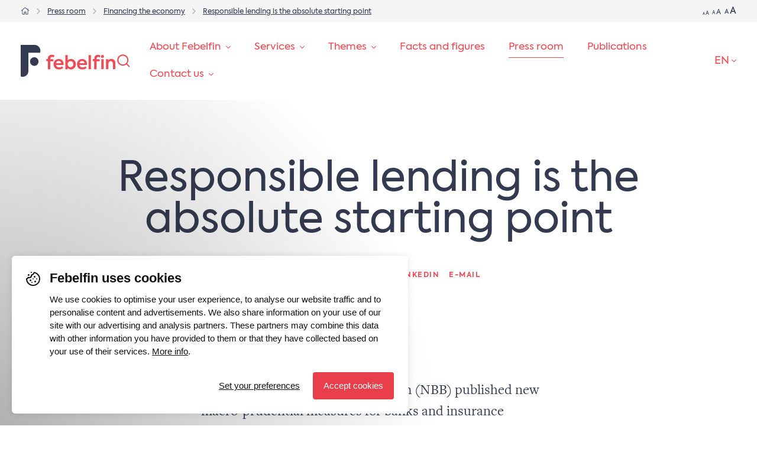

--- FILE ---
content_type: text/html; charset=UTF-8
request_url: https://febelfin.be/en/press-room/financing-the-economy/responsible-lending-is-the-absolute-starting-point
body_size: 8166
content:
<!DOCTYPE html>
<html lang="en">
<head>
	<meta charset="UTF-8">
	<meta name="viewport" content="width=device-width, initial-scale=1">

	<link rel="stylesheet" type="text/css" href="https://febelfin.be/resources/styles/build/main.css?v=650408ba">
	
	<link rel="alternate" href="https://febelfin.be/en/press-room/financing-the-economy/responsible-lending-is-the-absolute-starting-point" hreflang="en" />
<link rel="alternate" href="https://febelfin.be/fr/presse/financement-de-l-economie/octroi-de-credit-responsable-un-principe-absolu" hreflang="fr" />
<link rel="alternate" href="https://febelfin.be/nl/pers/financiering-v-d-economie/verantwoorde-kredietverlening-is-het-absolute-uitgangspunt" hreflang="x-default" />
<link rel="alternate" href="https://febelfin.be/nl/pers/financiering-v-d-economie/verantwoorde-kredietverlening-is-het-absolute-uitgangspunt" hreflang="nl" />
<title>Responsible lending is the absolute starting point | Febelfin</title>
    <meta name="description" content="Today, the National Bank of Belgium (NBB) published new macro-prudential measures for banks and insurance companies active in providing housing loans. In recent weeks, we as a banking sector were consulted by the NBB about these new measures.">

<meta name="date" content="2023-33-15" scheme="YYYY-MM-DD">
    <meta name="keywords" content="responsable lending">
<meta property="og:title" content="Responsible lending is the absolute starting point | Febelfin">
<meta property="og:description" content="Today, the National Bank of Belgium (NBB) published new macro-prudential measures for banks and insurance companies active in providing housing loans. In recent weeks, we as a banking sector were consulted by the NBB about these new measures.">
<meta property="og:url" content="https://febelfin.be/en/press-room/financing-the-economy/responsible-lending-is-the-absolute-starting-point">
<meta property="og:site_name" content="Febelfin" />
<meta property="og:determiner" content="auto">
<meta property="og:type" content="website">
<meta property="fb:app_id" content="966242223397117">
<link rel="canonical" href="https://febelfin.be/en/press-room/financing-the-economy/responsible-lending-is-the-absolute-starting-point">
<meta name="twitter:card" content="summary">
<meta name="twitter:title" content="Responsible lending is the absolute starting point | Febelfin">
<meta name="twitter:description" content="Today, the National Bank of Belgium (NBB) published new macro-prudential measures for banks and insurance companies active in providing housing loans. In recent weeks, we as a banking sector were consulted by the NBB about these new measures.">
<script>(function(w,d,s,l,i){w[l]=w[l]||[];w[l].push({'gtm.start':
new Date().getTime(),event:'gtm.js'});var f=d.getElementsByTagName(s)[0],
j=d.createElement(s),dl=l!='dataLayer'?'&l='+l:'';j.async=true;j.src=
'https://www.googletagmanager.com/gtm.js?id='+i+dl;f.parentNode.insertBefore(j,f);
})(window,document,'script','dataLayer','GTM-WD8FXMP');</script>

<meta name="google-site-verification" content="ePlXxEXs3jAuk_UM0NU151CNYmoP1eAR81DF7tgsZ0k">

	</head>
<body>
    <noscript><iframe src="https://www.googletagmanager.com/ns.html?id=GTM-WD8FXMP"
height="0" width="0" style="display:none;visibility:hidden"></iframe></noscript>
<div class="wrapper">
	<div class="wrapper__inner">
		<div class="wrapper__preheader">
			<div class="upperbar section no-max bgc--light-1">
    <div class="upperbar__inner section__inner">
        <div class="upperbar__breadcrumbs">
            <div class="breadcrumbs">
                <div class="breadcrumbs__inner" role="nav" aria-label="Breadcrumb">
                    <ul>
                                                <li>
                            <a href="https://febelfin.be/en">
                                                                    <svg xmlns="http://www.w3.org/2000/svg" viewBox="0 0 141.7 141.7" style="enable-background:new 0 0 141.7 141.7" xml:space="preserve"><path d="m134.5 65.8-3.2 3.9c-.5.7-1.5.8-2.1.2l-10.4-8.4v57.2c0 4.4-3.6 8-8 8l-29 .1c-1.7 0-3-1.4-3-3V90.9l-16-.1v33c0 1.7-1.3 3-3 3h-29c-4.4 0-8-3.6-8-8V61.6L12.4 70c-.6.5-1.6.4-2.1-.2l-3.2-3.9c-.5-.6-.4-1.6.2-2.1l58.4-47.1c2.9-2.4 7.1-2.4 10.1 0l35 28.2V32.3c0-.8.7-1.5 1.5-1.5h5c.8 0 1.5.7 1.5 1.5v19l15.4 12.4c.7.5.9 1.5.3 2.1zm-23.7 53V55.1l-39-31.5c-.6-.5-1.3-.5-1.9 0l-39 31.5v63.7h24v-33c0-1.7 1.3-3 3-3l26 .1c1.7 0 3 1.3 3 3V119l23.9-.2z"/></svg>                                                            </a>
                        </li>
                                                <li>
                            <a href="https://febelfin.be/en/press-room">
                                                                    <span>Press room</span>
                                                            </a>
                        </li>
                                                <li>
                            <a href="https://febelfin.be/en/press-room/financing-the-economy">
                                                                    <span>Financing the economy</span>
                                                            </a>
                        </li>
                                                <li>
                            <a href="https://febelfin.be/en/press-room/financing-the-economy/responsible-lending-is-the-absolute-starting-point" aria-current="page">
                                                                    <span>Responsible lending is the absolute starting point</span>
                                                            </a>
                        </li>
                                            </ul>
                </div>
            </div>
        </div>
        <div class="upperbar__fontsize">
            <div class="fontsize">
                <div class="fontsize__inner">
                    <a href="#" class="trigger--fontsize-set" data-fontsize-size="m">
                        <span>a</span>
                        <span>A</span>
                    </a>
                    <a href="#" class="trigger--fontsize-set" data-fontsize-size="l">
                        <span>a</span>
                        <span>A</span>
                    </a>
                    <a href="#" class="trigger--fontsize-set" data-fontsize-size="xl">
                        <span>a</span>
                        <span>A</span>
                    </a>
                </div>
            </div>
        </div>
    </div>
</div>		</div>
		<div class="wrapper__header">
			<div class="topbar section no-max">
    <div class="topbar__inner section__inner">
        <div class="topbar__brand">
            <div class="brand">
                <a href="https://febelfin.be/en">
                    <svg xmlns="http://www.w3.org/2000/svg" viewBox="0 0 179 59.4" style="enable-background:new 0 0 179 59.4" xml:space="preserve"><path class="brand--color-icon" d="M26.4 0H0v58.7c1.2.4 2.5.7 3.8.7 5.9 0 10.8-4.9 10.8-10.8v-34h22c.4-1.2.7-2.5.7-3.8-.1-6-5-10.8-10.9-10.8z"/><circle class="brand--color-icon" cx="25.7" cy="31" r="8.1"/><path class="brand--color-text" d="M56 25.8v.8h5.8v3.8H56v14.9h-4.5v-15h-3v-3.8h3v-.9c0-4.7 3-7.3 7.4-7.3 1.7 0 3.4.4 5 1.3l-1.4 3.5c-1.2-.5-2.2-.8-3-.8-2.2.1-3.5 1.3-3.5 3.5zM81 37.5H66.8c.6 2.6 2.5 4.3 5.7 4.3 2.3 0 4.3-.7 6.1-1.9l1.8 3.2c-2.3 1.7-5 2.6-8.1 2.6-7 0-10.1-4.8-10.1-9.7 0-2.8.9-5.1 2.7-7 1.8-1.8 4.2-2.8 7-2.8 2.7 0 4.9.9 6.6 2.5 1.8 1.7 2.6 3.9 2.6 6.8 0 .5 0 1.2-.1 2zm-14.2-3.4h9.9c-.4-2.6-2.3-4.2-4.8-4.2-2.6 0-4.5 1.6-5.1 4.2zM101.6 28.9c1.8 1.9 2.7 4.2 2.7 7s-.9 5.1-2.7 7c-1.8 1.8-4 2.8-6.6 2.8-2.4 0-4.4-1-6-2.9v2.5h-4.4V19.1H89V29c1.6-1.9 3.6-2.8 5.9-2.8 2.7-.1 4.9.8 6.7 2.7zm-3.4 3c-1-1.1-2.3-1.7-3.9-1.7s-2.9.5-3.9 1.7c-1 1.1-1.5 2.4-1.5 4s.5 3 1.5 4c1 1.1 2.3 1.6 3.9 1.6s2.9-.6 3.9-1.6c1-1.1 1.5-2.4 1.5-4s-.5-2.9-1.5-4zM125.3 37.5h-14.2c.6 2.6 2.5 4.3 5.7 4.3 2.3 0 4.3-.7 6.1-1.9l1.8 3.2c-2.3 1.7-5 2.6-8.1 2.6-7 0-10.1-4.8-10.1-9.7 0-2.8.9-5.1 2.7-7 1.8-1.8 4.2-2.8 7-2.8 2.7 0 4.9.9 6.6 2.5 1.8 1.7 2.6 3.9 2.6 6.8 0 .5 0 1.2-.1 2zm-14.2-3.4h9.9c-.4-2.6-2.3-4.2-4.8-4.2-2.6 0-4.5 1.6-5.1 4.2zM132.9 45.2h-4.5V19.1h4.5v26.1zM139.1 26c0-4.9 2.7-7.5 6.9-7.5 1.7 0 3.3.4 4.8 1.2l-1.3 3.5c-1.1-.5-2-.7-2.8-.7-2 0-3.1 1.2-3.1 3.4v.8h5.8v3.8h-5.8v14.9h-4.5V30.3h-2.9v-3.8h2.9V26zm15.6-7.3c1.6 0 2.8 1.2 2.8 2.8 0 1.7-1.2 2.8-2.8 2.8s-2.9-1.2-2.9-2.8c0-1.5 1.3-2.8 2.9-2.8zm-2.3 26.5V26.6h4.5v18.6h-4.5zM161.4 45.2V26.6h4.4v2.6c1-1.9 3.2-3.1 5.9-3.1 2 0 3.8.7 5.2 2 1.4 1.3 2.1 3.2 2.1 5.7v11.4h-4.5V35.1c0-3.1-1.6-4.9-4.1-4.9-2.6 0-4.5 2.1-4.5 5v10h-4.5z"/></svg>                </a>
            </div>
        </div>
        <div class="topbar__main">
            <div class="topbar__offcanvas">
                <a href="#" class="offcanvas trigger--offcanvas-toggle">
                    <span class="offcanvas__text">Menu</span>
                    <span class="offcanvas__symbol">
                        <span></span>
                    </span>
                </a>
            </div>
        </div>
    </div>
</div>

<div class="header section no-max">
    <div class="header__inner section__inner">
        <div class="header__brand">
            <div class="brand">
                <a href="https://febelfin.be/en">
                    <svg xmlns="http://www.w3.org/2000/svg" viewBox="0 0 179 59.4" style="enable-background:new 0 0 179 59.4" xml:space="preserve"><path class="brand--color-icon" d="M26.4 0H0v58.7c1.2.4 2.5.7 3.8.7 5.9 0 10.8-4.9 10.8-10.8v-34h22c.4-1.2.7-2.5.7-3.8-.1-6-5-10.8-10.9-10.8z"/><circle class="brand--color-icon" cx="25.7" cy="31" r="8.1"/><path class="brand--color-text" d="M56 25.8v.8h5.8v3.8H56v14.9h-4.5v-15h-3v-3.8h3v-.9c0-4.7 3-7.3 7.4-7.3 1.7 0 3.4.4 5 1.3l-1.4 3.5c-1.2-.5-2.2-.8-3-.8-2.2.1-3.5 1.3-3.5 3.5zM81 37.5H66.8c.6 2.6 2.5 4.3 5.7 4.3 2.3 0 4.3-.7 6.1-1.9l1.8 3.2c-2.3 1.7-5 2.6-8.1 2.6-7 0-10.1-4.8-10.1-9.7 0-2.8.9-5.1 2.7-7 1.8-1.8 4.2-2.8 7-2.8 2.7 0 4.9.9 6.6 2.5 1.8 1.7 2.6 3.9 2.6 6.8 0 .5 0 1.2-.1 2zm-14.2-3.4h9.9c-.4-2.6-2.3-4.2-4.8-4.2-2.6 0-4.5 1.6-5.1 4.2zM101.6 28.9c1.8 1.9 2.7 4.2 2.7 7s-.9 5.1-2.7 7c-1.8 1.8-4 2.8-6.6 2.8-2.4 0-4.4-1-6-2.9v2.5h-4.4V19.1H89V29c1.6-1.9 3.6-2.8 5.9-2.8 2.7-.1 4.9.8 6.7 2.7zm-3.4 3c-1-1.1-2.3-1.7-3.9-1.7s-2.9.5-3.9 1.7c-1 1.1-1.5 2.4-1.5 4s.5 3 1.5 4c1 1.1 2.3 1.6 3.9 1.6s2.9-.6 3.9-1.6c1-1.1 1.5-2.4 1.5-4s-.5-2.9-1.5-4zM125.3 37.5h-14.2c.6 2.6 2.5 4.3 5.7 4.3 2.3 0 4.3-.7 6.1-1.9l1.8 3.2c-2.3 1.7-5 2.6-8.1 2.6-7 0-10.1-4.8-10.1-9.7 0-2.8.9-5.1 2.7-7 1.8-1.8 4.2-2.8 7-2.8 2.7 0 4.9.9 6.6 2.5 1.8 1.7 2.6 3.9 2.6 6.8 0 .5 0 1.2-.1 2zm-14.2-3.4h9.9c-.4-2.6-2.3-4.2-4.8-4.2-2.6 0-4.5 1.6-5.1 4.2zM132.9 45.2h-4.5V19.1h4.5v26.1zM139.1 26c0-4.9 2.7-7.5 6.9-7.5 1.7 0 3.3.4 4.8 1.2l-1.3 3.5c-1.1-.5-2-.7-2.8-.7-2 0-3.1 1.2-3.1 3.4v.8h5.8v3.8h-5.8v14.9h-4.5V30.3h-2.9v-3.8h2.9V26zm15.6-7.3c1.6 0 2.8 1.2 2.8 2.8 0 1.7-1.2 2.8-2.8 2.8s-2.9-1.2-2.9-2.8c0-1.5 1.3-2.8 2.9-2.8zm-2.3 26.5V26.6h4.5v18.6h-4.5zM161.4 45.2V26.6h4.4v2.6c1-1.9 3.2-3.1 5.9-3.1 2 0 3.8.7 5.2 2 1.4 1.3 2.1 3.2 2.1 5.7v11.4h-4.5V35.1c0-3.1-1.6-4.9-4.1-4.9-2.6 0-4.5 2.1-4.5 5v10h-4.5z"/></svg>                </a>
            </div>
        </div>
        <div class="header__main">
            <div class="header__search" role="search" aria-labelledby="search">
                <a href="#" class="searchControl trigger--offcanvas-toggle" id="search" aria-label="Search">
                    <svg xmlns="http://www.w3.org/2000/svg" viewBox="0 0 141.7 141.7" style="enable-background:new 0 0 141.7 141.7" xml:space="preserve"><path d="m118.1 125.5-24-24c-8 6.9-18.7 10.7-29.9 10.7-26.7 0-48-21.3-48-48s21.3-48 48-48 48 21.3 48 48c0 11.2-4.3 21.9-10.7 29.9l24 24-7.4 7.4zm-16-60.8c0-20.8-16.5-37.3-37.3-37.3S27.4 43.9 27.4 64.7 43.9 102 64.7 102c20.3.1 37.4-17 37.4-37.3z"/></svg>                </a>
            </div>
            <div class="header__navigation">
                <div class="navigation">
                    <div class="navigation__inner">
                        <ul role="navigation" aria-label="Navigation">
        <li>
        <a href="https://febelfin.be/en/about-febelfin" class="page-about-febelfin">
            <span>About Febelfin</span>
                            <svg xmlns="http://www.w3.org/2000/svg" viewBox="0 0 56.7 56.7" style="enable-background:new 0 0 56.7 56.7" xml:space="preserve"><path d="M5.7 11.3 0 17.1l28.3 28.3 28.4-28.3-5.7-5.8-22.7 22.6z"/></svg>                    </a>
                    <ul class="navigation__sub">
                                    <li><a href="https://febelfin.be/en/about-febelfin/team" class="subpage-team">Team</a></li>
                                    <li><a href="https://febelfin.be/en/about-febelfin/board" class="subpage-board">Board</a></li>
                                    <li><a href="https://febelfin.be/en/about-febelfin/members" class="subpage-members">Members</a></li>
                                    <li><a href="https://febelfin.be/en/about-febelfin/membership" class="subpage-membership">Membership</a></li>
                                    <li><a href="https://febelfin.be/en/about-febelfin/statutes" class="subpage-statutes">Statutes</a></li>
                            </ul>
            </li>
        <li>
        <a href="https://febelfin.be/en/services" class="page-services">
            <span>Services</span>
                            <svg xmlns="http://www.w3.org/2000/svg" viewBox="0 0 56.7 56.7" style="enable-background:new 0 0 56.7 56.7" xml:space="preserve"><path d="M5.7 11.3 0 17.1l28.3 28.3 28.4-28.3-5.7-5.8-22.7 22.6z"/></svg>                    </a>
                    <ul class="navigation__sub">
                                    <li><a href="https://febelfin.be/en/services/dormant-account" class="subpage-dormant-account">Look up dormant account</a></li>
                                    <li><a href="https://febelfin.be/en/services/accounts-deceased-person" class="subpage-accounts-deceased-person">Look up accounts of deceased person</a></li>
                                    <li><a href="https://febelfin.be/en/services/switch-banks" class="subpage-switch-banks">Switch banks</a></li>
                                    <li><a href="https://febelfin.be/en/services/report-denial-of-outstanding-balance-insurance" class="subpage-report-denial-of-outstanding-balance-insurance">Report denial of outstanding balance insurance</a></li>
                                    <li><a href="https://febelfin.be/en/services/file-complaint" class="subpage-file-complaint">File a complaint</a></li>
                                    <li><a href="https://febelfin.be/en/services/request-a-rental-guarantee" class="subpage-request-a-rental-guarantee">Request a rental guarantee</a></li>
                                    <li><a href="https://febelfin.be/en/services/request-a-basic-banking-service-for-individuals" class="subpage-request-a-basic-banking-service-for-individuals">Basic banking service for individuals</a></li>
                                    <li><a href="https://febelfin.be/en/services/basic-banking-service-for-enterprises" class="subpage-basic-banking-service-for-enterprises">Basic banking service for enterprises</a></li>
                                    <li><a href="https://febelfin.be/en/services/universal-banking-service" class="subpage-universal-banking-service">Universal banking service</a></li>
                            </ul>
            </li>
        <li>
        <a href="https://febelfin.be/en/themes" class="page-themes">
            <span>Themes</span>
                            <svg xmlns="http://www.w3.org/2000/svg" viewBox="0 0 56.7 56.7" style="enable-background:new 0 0 56.7 56.7" xml:space="preserve"><path d="M5.7 11.3 0 17.1l28.3 28.3 28.4-28.3-5.7-5.8-22.7 22.6z"/></svg>                    </a>
                    <ul class="navigation__sub">
                                    <li><a href="https://febelfin.be/en/themes/financing-the-economy" class="subpage-financing-the-economy">Financing the economy</a></li>
                                    <li><a href="https://febelfin.be/en/themes/digitalization-innovation" class="subpage-digitalization-innovation">Digitalization & innovation</a></li>
                                    <li><a href="https://febelfin.be/en/themes/bank-society" class="subpage-bank-society">Bank & society</a></li>
                                    <li><a href="https://febelfin.be/en/themes/fraud-security" class="subpage-fraud-security">Fraud & security</a></li>
                                    <li><a href="https://febelfin.be/en/themes/sustainability" class="subpage-sustainability">Sustainable banking</a></li>
                                    <li><a href="https://febelfin.be/en/themes/supervision-policy" class="subpage-supervision-policy">Supervision & policy</a></li>
                                    <li><a href="https://febelfin.be/en/themes/saving-investing" class="subpage-saving-investing">Saving & investing</a></li>
                                    <li><a href="https://febelfin.be/en/themes/working-financial-sector" class="subpage-working-financial-sector">Working in the financial sector</a></li>
                            </ul>
            </li>
        <li>
        <a href="https://febelfin.be/en/facts-and-figures" class="page-facts-and-figures">
            <span>Facts and figures</span>
                    </a>
            </li>
        <li>
        <a href="https://febelfin.be/en/press-room" class="page-press-room is-active" aria-current="page">
            <span>Press room</span>
                    </a>
            </li>
        <li>
        <a href="https://febelfin.be/en/publications" class="page-publications">
            <span>Publications</span>
                    </a>
            </li>
        <li>
        <a href="https://febelfin.be/en/contact-us" class="page-contact-us">
            <span>Contact us</span>
                            <svg xmlns="http://www.w3.org/2000/svg" viewBox="0 0 56.7 56.7" style="enable-background:new 0 0 56.7 56.7" xml:space="preserve"><path d="M5.7 11.3 0 17.1l28.3 28.3 28.4-28.3-5.7-5.8-22.7 22.6z"/></svg>                    </a>
                    <ul class="navigation__sub">
                            </ul>
            </li>
    </ul>
                    </div>
                </div>
            </div>
            <div class="header__language">
                <div class="language">
					<ul role="navigation" aria-label="Navigation">
	<li>
		<a href="https://febelfin.be/en/press-room/financing-the-economy/responsible-lending-is-the-absolute-starting-point" hreflang="en aria-current="page">
			<span>en</span>
			<svg xmlns="http://www.w3.org/2000/svg" viewBox="0 0 56.7 56.7" style="enable-background:new 0 0 56.7 56.7" xml:space="preserve"><path d="M5.7 11.3 0 17.1l28.3 28.3 28.4-28.3-5.7-5.8-22.7 22.6z"/></svg>		</a>
		<ul>
													<li>
					<a href="https://febelfin.be/nl/pers/financiering-v-d-economie/verantwoorde-kredietverlening-is-het-absolute-uitgangspunt" hreflang="nl">
						nl					</a>
				</li>
																<li>
					<a href="https://febelfin.be/fr/presse/financement-de-l-economie/octroi-de-credit-responsable-un-principe-absolu" hreflang="fr">
						fr					</a>
				</li>
																	</ul>
	</li>
</ul>
                </div>
            </div>
        </div>
    </div>
</div>
<div class="bigmenu section no-max">
    <div class="bigmenu__inner section__inner">
        <div class="bigmenu__search" role="search" aria-label="Search">
            <div class="searchField">
                <form method="get" action="https://febelfin.be/en/search">
                    <div class="searchField__inner">
                        <div class="searchField__icon">
                            <svg xmlns="http://www.w3.org/2000/svg" viewBox="0 0 141.7 141.7" style="enable-background:new 0 0 141.7 141.7" xml:space="preserve"><path d="m118.1 125.5-24-24c-8 6.9-18.7 10.7-29.9 10.7-26.7 0-48-21.3-48-48s21.3-48 48-48 48 21.3 48 48c0 11.2-4.3 21.9-10.7 29.9l24 24-7.4 7.4zm-16-60.8c0-20.8-16.5-37.3-37.3-37.3S27.4 43.9 27.4 64.7 43.9 102 64.7 102c20.3.1 37.4-17 37.4-37.3z"/></svg>                        </div>
                        <div class="searchField__input">
                            <input type="text" name="q" placeholder="Search" />
                        </div>
                        <div class="searchField__button">
                            <button type="submit"><span>Search</span></button>
                        </div>
                        <div class="searchField__close">
                            <a href="#" class="trigger--offcanvas-toggle">
                                <svg xmlns="http://www.w3.org/2000/svg" viewBox="0 0 141.7 141.7" style="enable-background:new 0 0 141.7 141.7" xml:space="preserve"><path d="m74.9 70.9 45.6 45.6c.4.4.8 1.2.8 2 0 1.6-1.2 2.8-2.8 2.8-.8 0-1.6-.4-2-.8L70.9 74.9l-45.6 45.6c-.4.4-1.2.8-2 .8-1.6 0-2.8-1.2-2.8-2.8 0-.8.4-1.6.8-2l45.6-45.6-45.6-45.6c-.4-.4-.8-1.2-.8-2 0-1.6 1.2-2.8 2.8-2.8.8 0 1.6.4 2 .8l45.6 45.6 45.6-45.6c.4-.4 1.2-.8 2-.8 1.6 0 2.8 1.2 2.8 2.8 0 .8-.4 1.6-.8 2L74.9 70.9z"/></svg>                            </a>
                        </div>
                    </div>
                </form>
            </div>
        </div>
        <div class="bigmenu__main">
            <div class="bigmenu__columns" role="navigation" aria-label="Mobile Navigation">
				                <div class="bigmenu__column">
                    <h3 class="bigmenu__heading heading weight-400">
						<a href="https://febelfin.be/en/about-febelfin" class="page-about-febelfin">
							About Febelfin						</a>
                    </h3>
					                    <div class="bigmenu__navigation">
                        <ul>
															<li>
									<a href="https://febelfin.be/en/about-febelfin/team" class="subpage-team">
										Team									</a>
								</li>
															<li>
									<a href="https://febelfin.be/en/about-febelfin/board" class="subpage-board">
										Board									</a>
								</li>
															<li>
									<a href="https://febelfin.be/en/about-febelfin/members" class="subpage-members">
										Members									</a>
								</li>
															<li>
									<a href="https://febelfin.be/en/about-febelfin/membership" class="subpage-membership">
										Membership									</a>
								</li>
															<li>
									<a href="https://febelfin.be/en/about-febelfin/statutes" class="subpage-statutes">
										Statutes									</a>
								</li>
							                        </ul>
                    </div>
					                </div>
				                <div class="bigmenu__column">
                    <h3 class="bigmenu__heading heading weight-400">
						<a href="https://febelfin.be/en/services" class="page-services">
							Services						</a>
                    </h3>
					                    <div class="bigmenu__navigation">
                        <ul>
															<li>
									<a href="https://febelfin.be/en/services/dormant-account" class="subpage-dormant-account">
										Look up dormant account									</a>
								</li>
															<li>
									<a href="https://febelfin.be/en/services/accounts-deceased-person" class="subpage-accounts-deceased-person">
										Look up accounts of deceased person									</a>
								</li>
															<li>
									<a href="https://febelfin.be/en/services/switch-banks" class="subpage-switch-banks">
										Switch banks									</a>
								</li>
															<li>
									<a href="https://febelfin.be/en/services/report-denial-of-outstanding-balance-insurance" class="subpage-report-denial-of-outstanding-balance-insurance">
										Report denial of outstanding balance insurance									</a>
								</li>
															<li>
									<a href="https://febelfin.be/en/services/file-complaint" class="subpage-file-complaint">
										File a complaint									</a>
								</li>
															<li>
									<a href="https://febelfin.be/en/services/request-a-rental-guarantee" class="subpage-request-a-rental-guarantee">
										Request a rental guarantee									</a>
								</li>
															<li>
									<a href="https://febelfin.be/en/services/request-a-basic-banking-service-for-individuals" class="subpage-request-a-basic-banking-service-for-individuals">
										Basic banking service for individuals									</a>
								</li>
															<li>
									<a href="https://febelfin.be/en/services/basic-banking-service-for-enterprises" class="subpage-basic-banking-service-for-enterprises">
										Basic banking service for enterprises									</a>
								</li>
															<li>
									<a href="https://febelfin.be/en/services/universal-banking-service" class="subpage-universal-banking-service">
										Universal banking service									</a>
								</li>
							                        </ul>
                    </div>
					                </div>
				                <div class="bigmenu__column">
                    <h3 class="bigmenu__heading heading weight-400">
						<a href="https://febelfin.be/en/themes" class="page-themes">
							Themes						</a>
                    </h3>
					                    <div class="bigmenu__navigation">
                        <ul>
															<li>
									<a href="https://febelfin.be/en/themes/financing-the-economy" class="subpage-financing-the-economy">
										Financing the economy									</a>
								</li>
															<li>
									<a href="https://febelfin.be/en/themes/digitalization-innovation" class="subpage-digitalization-innovation">
										Digitalization & innovation									</a>
								</li>
															<li>
									<a href="https://febelfin.be/en/themes/bank-society" class="subpage-bank-society">
										Bank & society									</a>
								</li>
															<li>
									<a href="https://febelfin.be/en/themes/fraud-security" class="subpage-fraud-security">
										Fraud & security									</a>
								</li>
															<li>
									<a href="https://febelfin.be/en/themes/sustainability" class="subpage-sustainability">
										Sustainable banking									</a>
								</li>
															<li>
									<a href="https://febelfin.be/en/themes/supervision-policy" class="subpage-supervision-policy">
										Supervision & policy									</a>
								</li>
															<li>
									<a href="https://febelfin.be/en/themes/saving-investing" class="subpage-saving-investing">
										Saving & investing									</a>
								</li>
															<li>
									<a href="https://febelfin.be/en/themes/working-financial-sector" class="subpage-working-financial-sector">
										Working in the financial sector									</a>
								</li>
							                        </ul>
                    </div>
					                </div>
				                <div class="bigmenu__column">
                    <h3 class="bigmenu__heading heading weight-400">
						<a href="https://febelfin.be/en/facts-and-figures" class="page-facts-and-figures">
							Facts and figures						</a>
                    </h3>
					                </div>
				                <div class="bigmenu__column">
                    <h3 class="bigmenu__heading heading weight-400">
						<a href="https://febelfin.be/en/press-room" class="page-press-room is-active" aria-current="page">
							Press room						</a>
                    </h3>
					                </div>
				                <div class="bigmenu__column">
                    <h3 class="bigmenu__heading heading weight-400">
						<a href="https://febelfin.be/en/publications" class="page-publications">
							Publications						</a>
                    </h3>
					                </div>
				                <div class="bigmenu__column">
                    <h3 class="bigmenu__heading heading weight-400">
						<a href="https://febelfin.be/en/contact-us" class="page-contact-us">
							Contact us						</a>
                    </h3>
					                    <div class="bigmenu__navigation">
                        <ul>
							                        </ul>
                    </div>
					                </div>
				                <div class="bigmenu__column">
                    <div class="bigmenu__language bigmenu__heading spacing-l heading weight-400">
												<ul role="navigation" aria-label="Navigation">
																					<li>
								<a href="https://febelfin.be/nl/pers/financiering-v-d-economie/verantwoorde-kredietverlening-is-het-absolute-uitgangspunt" hreflang="nl">
									nl								</a>
							</li>
																					<li>
								<a href="https://febelfin.be/fr/presse/financement-de-l-economie/octroi-de-credit-responsable-un-principe-absolu" hreflang="fr">
									fr								</a>
							</li>
																					<li>
								<a href="https://febelfin.be/en/press-room/financing-the-economy/responsible-lending-is-the-absolute-starting-point" hreflang="en">
									en								</a>
							</li>
													</ul>
						                    </div>
                    <a href="#" class="btn color-neutrals-0"><span>Contacteer ons</span></a>
                </div>
            </div>
        </div>
    </div>
</div>
		</div>
		<div class="wrapper__content">
						
<div id="article-intro" class="section contentSection width-xs padding-b-0">
    <div class="section__inner contentSection__inner">
        <div class="contentSection__intro">
            <h1 class="heading size-xxl spacing-xl align-center">Responsible lending is the absolute starting point</h1>
        </div>

        		<div class="shareblock">
            <div class="shareblock__inner">
				                <div class="shareblock__list share-btn" data-url="https://febelfin.be/en/press-room/financing-the-economy/responsible-lending-is-the-absolute-starting-point" data-title="Responsible lending is the absolute starting point" data-desc="">
                    <ul>
                        <li>Share</li>
                        <li><a href="#" data-id="tw">X</a></li>
                        <li><a href="#" data-id="fb">Facebook</a></li>
                        <li><a href="#" data-id="in">LinkedIn</a></li>
                        <li><a href="#" data-id="mail">E-mail</a></li>
                    </ul>
                </div>
            </div>
        </div>
						<p class="paragraph size-s text-wide text-upper fc--light-2 weight-500">
			24 October 2019			 - 			3 min Reading time		</p>
    </div>
</div>

<div id="cd10dbc5-f358-4092-b3a7-cb1128d5a2ff" class="section contentSection width-xs">
    <div class="section__inner contentSection__inner">
        <div class="article">
            <div class="article__inner">
                <div class="paragraph size-l font-special">
	<p>Today, the National Bank of Belgium (NBB) published new macro-prudential measures for banks and insurance companies active in providing housing loans. In recent weeks, we as a banking sector were consulted by the NBB about these new measures.</p></div>
<div class="paragraph size-s spacing-xs">&nbsp;</div>
<div class="paragraph">
	<p>It is not the first time that the NBB has imposed macro-prudential measures. Macro-prudential measures for the residential real estate market were also introduced last and this year. Both measures mean that banks have to create more capital when they grant more loans. </p><p>The NBB judges that the share of risky loans in new mortgage loans is still too high, despite the measures taken earlier. The value of the loan relative to that of the collateral (LTV) continues to increase for new loans. This can mainly be explained by the competitive market in which the banks find themselves. Febelfin recognizes this problem and takes it seriously.</p><p>The sector realizes that responsible lending must remain the absolute starting point. Febelfin is on the same page as the regulator: lenders must exercise the necessary caution to, on the one hand, prevent individual borrowers from taking out loans that are too large and, on the other hand, to safeguard financial stability in the long term. </p><p>The measures are therefore considered balanced by the sector. These are not hard restrictions and still give the banks sufficient room to assess each file individually, within certain limits. For example, the measures are stricter for investment real estate and real estate intended for rental than for loans taken out for a first owner-occupied home. Providing loans to young families purchasing a home for the first time, even if this would be accompanied by a higher LTV, therefore remains possible. The measures are mainly intended to put a brake on some very risky loans: loans with a high LTV in combination with a high repayment burden or a high total debt burden.</p><p>The new measures are preventive and are intended to prevent possible risks in the future in a timely manner. After all, there are few problems today. Our country has a healthy mortgage credit policy. Defaults are limited to less than 1% of all mortgage loans. As shown in the report of the Central Office for Credit to Private Individuals, defaults have remained very low in Belgium for years, and have fallen even further in recent years. </p><p>In addition, we are characterized by a mortgage credit market in which the vast majority opt for fixed interest rates. Consumers are protected by legislation so that variable interest rates can double up to a maximum. This means that the risk for the consumer is much more limited in the event of possible interest rate increases in the future.</p><p>When granting credit, repayment capacity remains the most important criterion. The bank will examine each file thoroughly on a case-by-case basis, analyze the repayment capacity of the borrowers and, in many cases, require their own contribution. Responsible lending is of enormous importance and this must be maintained in the future. </p><p>The acceleration of the credit cycle noted by the NBB proves that Belgian banks have already successfully passed on the generous stimulus from monetary policy to households and companies. That was precisely the intention of the accommodative ECB policy: to make financing conditions very favorable in order to stimulate credit demand. But at the same time, the acceleration also shows the limits of monetary policy. On the one hand, banks have to pay interest to the ECB for parking excess liquidity (0.50%). To avoid negative interest rates, they grant more credit. But on the other hand, macro-prudential measures are being taken to moderate lending. But this of course does not alter the fact that responsible lending must always be the starting point, and lenders must exercise the necessary caution. Mortgage lending must always be done with great care, now and in the future.</p></div>
            </div>
        </div>
    </div>
</div>
		</div>
		<div class="wrapper__footer">
			<div class="footer section no-max">
	<div class="footer__main">
		<div class="footer__inner section__inner">
			<div class="footer__socials">
				Already following us? Stay up to date via <a href="https://www.facebook.com/Febelfin/?locale=fr_FR" target="_blank" rel="noreferrer">Facebook</a>, <a href="https://www.tiktok.com/@febelfin" target="_blank" rel="noreferrer">TikTok</a>, <a href="https://x.com/Febelfin/status/1501592738772389889" target="_blank" rel="noreferrer">X</a>, <a href="https://www.linkedin.com/company/714903/admin/" target="_blank" rel="noreferrer">LinkedIn</a> &amp; <a href="https://www.instagram.com/febelfin/?hl=fr" target="_blank" rel="noreferrer">Instagram</a><a href="http://febelfin.test/nl#" rel="noreferrer">.</a>			</div>
			<div class="footer__newsletter">
				<h3 class="heading size-s font-special">Receive our newsletter</h3>
				<div class="form">
					<form method="post" action="https://febelfin.be/en/axi/newsletter/subscribe"
						class="trigger--former-submit" data-error-message="Thank you for your subscription">
						<div class="cf-turnstile" data-sitekey="0x4AAAAAAAUhVoT_I76IATRz"></div>
						<input type="hidden" name="csrf" value="907cf5ce2c1abb82e781e8fd4d3fc2c8549a5ecdaea58d7bf89148dd39f10331" />
						<div class="form__inner">
							<div class="form__fields target--former-fields">
								<div class="form__field target--validator-error">
									<div class="field">
										<div class="field__input">
											<input type="email" name="email"
												placeholder="Fill in your e-mail address"
												class="validator--required trigger--validator-keyup" />
										</div>
										<div class="field__action">
											<button
												class="btn type-solid"><span>Subscribe</span></button>
										</div>
									</div>
								</div>
								<div class="form__field target--validator-error">
									<div class="checkbox on-dark">
										<input type="checkbox" id="newsletter-tac"
											class="trigger--validator-change validator--required" />
										<label for="newsletter-tac">YES, I want to receive the Febelfin newsletter and agree to the <a href="https://febelfin.be/en/data-protection-policy-en" target="_blank" title="Privacy policy" rel="noreferrer">Privacy Policy</a></label>
									</div>
								</div>
							</div>
							<div class="form__loader target--former-loader">
								<div class="loader is-active">
									<div class="loader__element">
										<div></div>
										<div></div>
										<div></div>
									</div>
								</div>
							</div>
							<div class="form__callback target--former-callback"></div>
						</div>
					</form>
				</div>
			</div>
		</div>
	</div>
	<div class="footer__secondary">
		<div class="footer__inner section__inner">
			<div class="footer__legal">
				© Febelfin 2026 - <a href="https://febelfin.be/en/disclaimer-en" target="_blank" rel="noreferrer">Disclaimer</a> - <a href="/en/data-protection-policy" target="_blank" title="Data Protection Policy" rel="noreferrer">Data Protection Policy</a> - <a href="/en/cookie-policy" target="_blank" rel="noreferrer"><u>Cookie Policy</u></a>			</div>
		</div>
	</div>
</div>
		</div>
	</div>
</div>

<div class="layer">
    <div class="layer__holder">
        <div class="layer__video target--layer-videoplayer"></div>
        <div class="layer__controls">
            <a href="#" class="trigger--layer-conceal">
                <svg xmlns="http://www.w3.org/2000/svg" viewBox="0 0 141.7 141.7" style="enable-background:new 0 0 141.7 141.7" xml:space="preserve"><path d="m74.9 70.9 45.6 45.6c.4.4.8 1.2.8 2 0 1.6-1.2 2.8-2.8 2.8-.8 0-1.6-.4-2-.8L70.9 74.9l-45.6 45.6c-.4.4-1.2.8-2 .8-1.6 0-2.8-1.2-2.8-2.8 0-.8.4-1.6.8-2l45.6-45.6-45.6-45.6c-.4-.4-.8-1.2-.8-2 0-1.6 1.2-2.8 2.8-2.8.8 0 1.6.4 2 .8l45.6 45.6 45.6-45.6c.4-.4 1.2-.8 2-.8 1.6 0 2.8 1.2 2.8 2.8 0 .8-.4 1.6-.8 2L74.9 70.9z"/></svg>            </a>
        </div>
    </div>
    <div class="layer__solid trigger--layer-conceal"></div>
</div>

<script src="https://cdnjs.cloudflare.com/ajax/libs/jquery/3.6.3/jquery.min.js" integrity="sha512-STof4xm1wgkfm7heWqFJVn58Hm3EtS31XFaagaa8VMReCXAkQnJZ+jEy8PCC/iT18dFy95WcExNHFTqLyp72eQ==" crossorigin="anonymous" referrerpolicy="no-referrer"></script>
<script src="https://febelfin.be/resources/scripts/build/main.js?v=650408ba"></script>
<script src="https://challenges.cloudflare.com/turnstile/v0/api.js" async defer></script>
</body>
</html>
